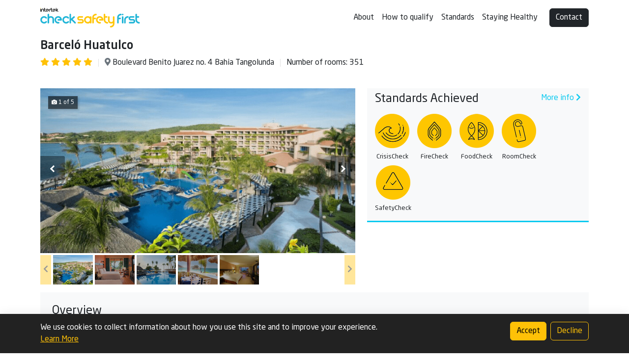

--- FILE ---
content_type: text/html; charset=utf-8
request_url: https://www.checksafetyfirst.com/property/662
body_size: 5039
content:



<!DOCTYPE html>
<html lang="en">
<head>
    <meta charset="utf-8" />
    <meta name="viewport" content="width=device-width, initial-scale=1.0" />
    <link rel="apple-touch-icon" sizes="180x180" href="/favicons/apple-touch-icon.png">
    <link rel="icon" type="image/png" sizes="32x32" href="/favicons/favicon-32x32.png">
    <link rel="icon" type="image/png" sizes="16x16" href="/favicons/favicon-16x16.png">
    <title>Barcel&#xF3; Huatulco - Huatulco - CheckSafetyFirst</title>
    <link rel="stylesheet" href="/css/main.css?v=9EkkiQDS0MYi-yCPbz1F8MeH6Czz9l-xXxIBM7kdaMY" />

    
</head>
<body>
    <header>
        <nav class="navbar navbar-expand-lg navbar-light bg-white">
            <div class="container-md pt-2">
                <a class="" href="/">
                    <img class="brand-logo" src="/images/csf-logo.svg" alt="CheckSafetyFirst" />
                </a>
                <button class="navbar-toggler" type="button" data-bs-toggle="collapse" data-bs-target=".navbar-collapse" aria-controls="navbarSupportedContent" aria-expanded="false" aria-label="Toggle navigation">
                    <span class="navbar-toggler-icon"></span>
                </button>
                <div class="navbar-collapse collapse justify-content-end">
                    <ul class="navbar-nav">
                        <li class="nav-item">
                            <a class="nav-link text-dark" href="/about">About</a>
                        </li>
                        <li class="nav-item">
                            <a class="nav-link text-dark" href="/how-to-qualify">How to qualify</a>
                        </li>
                        <li class="nav-item">
                            <a class="nav-link text-dark" href="/services">Standards</a>
                        </li> 
                        <li class="nav-item">
                            <a class="nav-link text-dark" href="/staying-healthy">Staying Healthy</a>
                        </li>
                    </ul>

                    


                    <div class="d-grid d-lg-block">
                        <a class="btn btn-dark text-white ms-lg-3" href="/contact">Contact</a>
                    </div>
                </div>
            </div>
        </nav>
    </header>

    <div class="page pb-5">
        
    <div class="back-to-results-container py-2 bg-info border-bottom text-white" style="display: none;">
        <div class="container-md">
            <a class="back-to-results-button text-white text-decoration-none" href="/">
                <i class="fa fa-chevron-left"></i>
                Back to results
            </a>
        </div>
    </div>
    
    
<div class="container-md py-3">
    <div class="d-inline-block">
        <h4 class="fw-bolder">Barcel&#xF3; Huatulco</h4>

        <div class="d-flex">
            <div class="property-details">

                    <span class="property-details-item">
                            <i class="fas fa-star text-warning"></i>
                            <i class="fas fa-star text-warning"></i>
                            <i class="fas fa-star text-warning"></i>
                            <i class="fas fa-star text-warning"></i>
                            <i class="fas fa-star text-warning"></i>
                    </span>

                <span class="property-details-item address">
                    <i class="fa fa-map-marker-alt text-muted"></i>
                    <span class="entry">Boulevard Benito Juarez no. 4 Bahia Tangolunda</span>
                </span>

                    <span class="property-details-item d-sm-none d-md-inline">
                        <span class="entry">Number of rooms: 351</span>
                    </span>

            </div>
        </div>

    </div>

</div>



        <div class="container-md">
            

<div class="mt-sm-4">
<div class="row">
    <div class="col-lg-7 col-xs-12 pb-4 pb-lg-0">
            <div class="image-carousel">
                <div id="mediaView" class="carousel slide image-carousel-container">
                    <ul class="carousel-inner h-100 list-unstyled">
                            <li class="carousel-item w-100 h-100 active">
                                <div class="image-primary" style="background-image:url(https://www.checksafetyfirst.com/image/property/1756)"></div>
                            </li>
                            <li class="carousel-item w-100 h-100 ">
                                <div class="image-primary" style="background-image:url(https://www.checksafetyfirst.com/image/property/1757)"></div>
                            </li>
                            <li class="carousel-item w-100 h-100 ">
                                <div class="image-primary" style="background-image:url(https://www.checksafetyfirst.com/image/property/1758)"></div>
                            </li>
                            <li class="carousel-item w-100 h-100 ">
                                <div class="image-primary" style="background-image:url(https://www.checksafetyfirst.com/image/property/1759)"></div>
                            </li>
                            <li class="carousel-item w-100 h-100 ">
                                <div class="image-primary" style="background-image:url(https://www.checksafetyfirst.com/image/property/1760)"></div>
                            </li>
                    </ul>

                    <div class="image-carousel-counter js-slide-counter">
                        <i class="fa fa-camera fa-sm"></i>
                        <span data-format-string="{0} of {1}">1 of 5</span>
                    </div>

                    <a class="image-carousel-prev-nav" href="#mediaView" data-bs-slide="prev"></a>
                    <a class="image-carousel-next-nav" href="#mediaView" data-bs-slide="next"></a>
                </div>

                <div class="d-flex mt-1">
                    <button class="btn btn-warning thumbnail-track-nav js-thumbnail-track-prev" disabled="disabled">
                        <i class="fa fa-chevron-left"></i>
                    </button>

                    <div class="thumbnail-track-container">
                        <ul class="thumbnail-track">
                                <li class="thumbnail-image js-thumbnail-trigger active" data-item="0" style="background-image: url(https://www.checksafetyfirst.com/image/property/1756)"></li>
                                <li class="thumbnail-image js-thumbnail-trigger " data-item="1" style="background-image: url(https://www.checksafetyfirst.com/image/property/1757)"></li>
                                <li class="thumbnail-image js-thumbnail-trigger " data-item="2" style="background-image: url(https://www.checksafetyfirst.com/image/property/1758)"></li>
                                <li class="thumbnail-image js-thumbnail-trigger " data-item="3" style="background-image: url(https://www.checksafetyfirst.com/image/property/1759)"></li>
                                <li class="thumbnail-image js-thumbnail-trigger " data-item="4" style="background-image: url(https://www.checksafetyfirst.com/image/property/1760)"></li>
                        </ul>
                    </div>

                    <button class="btn btn-warning thumbnail-track-nav js-thumbnail-track-next">
                        <i class="fa fa-chevron-right"></i>
                    </button>
                </div>

            </div>
    </div>

    <div class="col-lg-5 col-sm-12">
        <div class="bg-light p-3 pt-2 pb-2 border-bottom border-3 border-info">
            <div class="d-flex flex-wrap">
                <h4 class="flex-grow-1">Standards Achieved</h4>
                <a class="text-decoration-none text-info" href="/property/662/qualifications">
                    More info
                    <i class="fa fa-chevron-right"></i>
                </a>
            </div>


            <div class="area-of-safety-container d-flex flex-wrap mt-2">
                    

<div class="js-module-popover">
    <div class="popover-content">
        <div class="bg-white border shadow rounded-0 popover">
            <div class="popover-header rounded-0">
                    <strong>Hurricane Preparedness (CrisisCheck)</strong>
            </div>
            <div class="popover-body">

                CrisisCheck by Intertek Cristal addresses the specific dangers associated with hurricanes

                <p class="my-1">
                    <a href="/services#crisischeck">More info</a>
                </p>
            </div>
        </div>
    </div>

    <div class="module-container d-flex flex-wrap align-items-center flex-column">
        <img class="module-icon" src="/image/module/76"/>
        <span class="module-name">CrisisCheck</span>
    </div>
</div>

                    

<div class="js-module-popover">
    <div class="popover-content">
        <div class="bg-white border shadow rounded-0 popover">
            <div class="popover-header rounded-0">
                    <strong>Fire Safety (FireCheck)</strong>
            </div>
            <div class="popover-body">

                FireCheck by Intertek Cristal is focused on the prevention of fire within a hotel

                <p class="my-1">
                    <a href="/services#firecheck">More info</a>
                </p>
            </div>
        </div>
    </div>

    <div class="module-container d-flex flex-wrap align-items-center flex-column">
        <img class="module-icon" src="/image/module/73"/>
        <span class="module-name">FireCheck</span>
    </div>
</div>

                    

<div class="js-module-popover">
    <div class="popover-content">
        <div class="bg-white border shadow rounded-0 popover">
            <div class="popover-header rounded-0">
                    <strong>Food Safety (FoodCheck)</strong>
            </div>
            <div class="popover-body">

                FoodCheck by Intertek Cristal is designed to assist hotels and hospitality businesses in producing and serving safe and hygienic food for guests

                <p class="my-1">
                    <a href="/services#foodcheck">More info</a>
                </p>
            </div>
        </div>
    </div>

    <div class="module-container d-flex flex-wrap align-items-center flex-column">
        <img class="module-icon" src="/image/module/68"/>
        <span class="module-name">FoodCheck</span>
    </div>
</div>

                    

<div class="js-module-popover">
    <div class="popover-content">
        <div class="bg-white border shadow rounded-0 popover">
            <div class="popover-header rounded-0">
                    <strong>Room Safety (RoomCheck)</strong>
            </div>
            <div class="popover-body">

                RoomCheck by Intertek Cristal ensures that hotels manage and monitor the effectiveness of their room cleaning operations against an international benchmark

                <p class="my-1">
                    <a href="/services#roomcheck">More info</a>
                </p>
            </div>
        </div>
    </div>

    <div class="module-container d-flex flex-wrap align-items-center flex-column">
        <img class="module-icon" src="/image/module/84"/>
        <span class="module-name">RoomCheck</span>
    </div>
</div>

                    

<div class="js-module-popover">
    <div class="popover-content">
        <div class="bg-white border shadow rounded-0 popover">
            <div class="popover-header rounded-0">
                    <strong>General Safety (SafetyCheck)</strong>
            </div>
            <div class="popover-body">

                SafetyCheck by Intertek Cristal is designed to ensure that accidents and safety issues that are preventable within a hotel are effectively managed and eliminated where possible

                <p class="my-1">
                    <a href="/services#safetycheck">More info</a>
                </p>
            </div>
        </div>
    </div>

    <div class="module-container d-flex flex-wrap align-items-center flex-column">
        <img class="module-icon" src="/image/module/74"/>
        <span class="module-name">SafetyCheck</span>
    </div>
</div>

            </div>

        </div>


    </div>
</div>

<div class="my-5 mt-3 p-4 bg-light border-bottom border-2 border-warning">
    <h4>Overview</h4>
        <div class="overview-container">El Barcel&#xF3; Huatulco***** es un hotel todo incluido situado en la Bah&#xED;a de Tangolunda, la mayor de las 9 bah&#xED;as de Huatulco. Sus 351 habitaciones est&#xE1;n decoradas con colores c&#xE1;lidos y disponen de todas las prestaciones necesarias para sentirse como en casa, ubicadas a unos pasos del mar con una vista inigualable de la bah&#xED;a o de los espectaculares jardines del hotel.</div>
        <div class="overview-expander mt-2 js-read-more text-muted" style="display: none">
            <span class="">Read more</span>
            <i class="fa fa-caret-down fa-sm"></i>
        </div>
        <div class="overview-expander mt-2 js-read-less text-muted" style="display: none">
            <span class="">Read less</span>
            <i class="fa fa-caret-up fa-sm"></i>
        </div>
</div>

<div class="my-5 p-4 bg-light border-bottom border-2 border-dark">
    <h4>Amenities</h4>


    <div class="d-flex flex-wrap">
            <div class="d-flex mb-3" style="flex-basis: 50%">
                <img width="24" height="24" src="https://www.checksafetyfirst.com/image/amenity/16"/>
                <span class="ms-2">Disabled Access</span>
            </div>
            <div class="d-flex mb-3" style="flex-basis: 50%">
                <img width="24" height="24" src="https://www.checksafetyfirst.com/image/amenity/4"/>
                <span class="ms-2">Kids &amp; Mini Club</span>
            </div>
            <div class="d-flex mb-3" style="flex-basis: 50%">
                <img width="24" height="24" src="https://www.checksafetyfirst.com/image/amenity/17"/>
                <span class="ms-2">Room Service</span>
            </div>
            <div class="d-flex mb-3" style="flex-basis: 50%">
                <img width="24" height="24" src="https://www.checksafetyfirst.com/image/amenity/5"/>
                <span class="ms-2">Minibar</span>
            </div>
            <div class="d-flex mb-3" style="flex-basis: 50%">
                <img width="24" height="24" src="https://www.checksafetyfirst.com/image/amenity/2"/>
                <span class="ms-2">LCD TV</span>
            </div>
            <div class="d-flex mb-3" style="flex-basis: 50%">
                <img width="24" height="24" src="https://www.checksafetyfirst.com/image/amenity/13"/>
                <span class="ms-2">Daily Housekeeping</span>
            </div>
            <div class="d-flex mb-3" style="flex-basis: 50%">
                <img width="24" height="24" src="https://www.checksafetyfirst.com/image/amenity/6"/>
                <span class="ms-2">Air Conditioning</span>
            </div>
            <div class="d-flex mb-3" style="flex-basis: 50%">
                <img width="24" height="24" src="https://www.checksafetyfirst.com/image/amenity/7"/>
                <span class="ms-2">Wi-Fi Access</span>
            </div>
            <div class="d-flex mb-3" style="flex-basis: 50%">
                <img width="24" height="24" src="https://www.checksafetyfirst.com/image/amenity/9"/>
                <span class="ms-2">Parking</span>
            </div>
            <div class="d-flex mb-3" style="flex-basis: 50%">
                <img width="24" height="24" src="https://www.checksafetyfirst.com/image/amenity/10"/>
                <span class="ms-2">Outdoor Swimming Pool</span>
            </div>
            <div class="d-flex mb-3" style="flex-basis: 50%">
                <img width="24" height="24" src="https://www.checksafetyfirst.com/image/amenity/19"/>
                <span class="ms-2">Golf</span>
            </div>
            <div class="d-flex mb-3" style="flex-basis: 50%">
                <img width="24" height="24" src="https://www.checksafetyfirst.com/image/amenity/12"/>
                <span class="ms-2">Bar/Lounge</span>
            </div>
            <div class="d-flex mb-3" style="flex-basis: 50%">
                <img width="24" height="24" src="https://www.checksafetyfirst.com/image/amenity/18"/>
                <span class="ms-2">All Inclusive</span>
            </div>
    </div>
</div>

<div class="p-4 bg-light border-bottom border-2 border-warning">
    <h4>Location &amp; Contact Details</h4>

    <div class="d-flex">
        <div class="property-details">
            <span class="property-details-item address">
                <i class="fa fa-map-marker-alt text-muted"></i>
                <span class="entry">Boulevard Benito Juarez no. 4 Bahia Tangolunda, Huatulco, Oaxaca, Mexico</span>
            </span>

                    <span class="property-details-item">
                        Tel:

                            <a href="tel: 958 58 31440">
                                <span class="entry">958 58 31440</span>
                            </a>
                    </span>

        </div>
    </div>

        <div class="ratio ratio-21x9 mt-3">
            <iframe class="embed-responsive-item" src="https://www.google.com/maps/embed/v1/place?key=AIzaSyDh08_HXSwJmI76nmIAFvdmVXN27v3aRcg&amp;q=place_id:ChIJ_el47XMuv4URno7EfWmnSHo" allowfullscreen>
            </iframe>
        </div>
</div>


    <div class="modal" id="mdlViewFile" tabindex="-1" style="z-index : 1042" role="dialog" aria-labelledby="lblViewFile" aria-hidden="true" data-keyboard="false" data-backdrop="static" data-focus="false">
        <div class="modal-dialog" style="max-width:700px" role="document">
            <div class="modal-content">
                <div class="modal-header d-flex justify-content-center">
                    <h5 class="modal-title text-center view-file-header" id="lblViewFile"></h5>
                    <button type="button" class="close btn-close" data-bs-dismiss="modal" aria-label="Close"></button>
                </div>
                <div class="modal-body text textSizeStandard text-center">
                    <img id="imgViewFile" src="" />
                </div>
            </div>
        </div>
    </div>

</div>


        </div>
    </div>

    <footer class="border-top footer text-white">
        <div class="container pt-4">
            <div class="row">
                <div class="col-md-3 col-sm-12">
                    <h3 class="footer-section-title">CSF Group Websites</h3>

                    <ul class="list-unstyled">
                        <li>
                            <a href="//www.intertek.com" target="_blank">Intertek</a>
                        </li>
                        <li>
                             <a href="//ecristal.cristalstandards.com" target="_blank">ECristal</a>
                        </li>
                        <li>
                            <a href="//cristalstandards.com" target="_blank">CristalStandards</a>
                        </li>
                        <li>
                            <a href="https://www.checkpointsolutions.co.uk/">Checkpoint</a>
                        </li>
                    </ul>
                </div>

                <div class="col-md-3 col-sm-12">
                    <h3 class="footer-section-title">Partner Websites</h3>

                    <ul class="list-unstyled">
                        <li>
                            <a href="//abta.com" target="_blank">FTO/ABTA</a>
                        </li>
                        <li>
                            <a href="//www.asta.org/" target="_blank">ASTA</a>
                        </li>
                        <li>
                            <a href="//www.gov.uk/government/organisations/foreign-commonwealth-office" target="_blank">FCO</a>
                        </li>
                    </ul>
                </div>

                <div class="col-md col-sm-12">
                    <h3 class="footer-section-title">Contact Us</h3>

                    <ul class="list-unstyled">
                        <li>
                            <a href="/contact">Contact</a>
                        </li>
                        <li>
                            <a href="tel:+44 (0)1291 629863">Tel: +44 (0)1291 629863</a>
                        </li>
                    </ul>
                </div>
            </div>

            <div class="py-2 footer-legal">
                <ul class="list-inline d-inline-block mb-0">
                    <li class="list-inline-item">
                        <a href="/privacy">Privacy Policy</a>
                    </li>
                    
                        <li class="list-inline-item">
                            <a href="#" data-bs-toggle="modal" data-bs-target="#cookiePreferencesModal">Cookie settings</a>
                        </li>
                </ul>
            </div>
            
            <div class="py-2 footer-legal">
                <span class="me-2">&copy; 2026 Check Safety First Group Ltd (CSF), an Intertek Cristal brand</span>
            </div>
        </div>
    </footer>
    
        

    <div class="cookie-notice">
        <div class="container">
            <div class="d-flex my-3 align-items-start justify-content-between">
                <div>
                    <p class="mb-0">We use cookies to collect information about how you use this site and to improve your experience.</p>

                    <a href="/privacy">Learn More</a>
                </div>
                
                <div class="ms-auto action-container">
                    <button id="cookieConsentAccept" type="button" class="btn btn-warning" data-cookie=".AspNet.Consent=yes; expires=Sun, 31 Jan 2027 18:45:08 GMT; path=/; secure; samesite=none">
                        Accept
                    </button>
                    <button id="cookieConsentDecline" type="button" class="btn btn-outline-warning ms-2">
                        Decline
                    </button>
                </div>
            </div>
        </div>
    </div>

<div id="cookiePreferencesModal" class="modal" tabindex="-1" role="dialog">
    <div class="modal-dialog modal-dialog-centered">
        <div class="modal-content">
            <div class="modal-header">
                <h5 class="modal-title">Cookie settings</h5>
                <button type="button" class="btn-close" data-bs-dismiss="modal" aria-label="Close">
                </button>
            </div>
            <div class="modal-body">
                <form action="/cookiepolicy/preferences" method="post">
                    <h5>Necessary cookies</h5>
                    
                    <div class="d-flex">
                        <div class="custom-control custom-switch">
                            <input type="checkbox" class="custom-control-input" disabled="disabled" value="true" checked="checked"/>
                            <label class="custom-control-label"></label>
                        </div>
                        
                        <p class="ms-2 text-muted">These cookies are necessary for the website to function and cannot be switched off in our systems. These cookies do not store any personally identifiable information.<br/><br/><a href="">See list of necessary cookies</a></p>
                    </div>
                
                    <hr/>
                    
                    <h5>Other cookies</h5>

                    <div class="d-flex">
                        <div class="custom-control custom-switch">
                            <input type="checkbox" class="custom-control-input" id="trackingCookiesToggle" name="HasConsent" value="true" />
                            <input type="hidden" class="custom-control-input" name="HasConsent" value="false"/>
                            <label class="custom-control-label" for="trackingCookiesToggle"></label>
                        </div>
                        
                        <p class="ms-2 text-muted">These cookies allow us to count visits and traffic sources so we can measure and improve the performance of our site.<br/><br/><a href="/privacy#cookies">See list of other cookies</a></p>
                    </div>
                    
                <input name="__RequestVerificationToken" type="hidden" value="CfDJ8POHCb7yYh1HvpqjWWJtdgKlITE2tOJ9T3WV7tu60qFYkAFH3bh-aHNHrCr1lQRr8Y3uIG6i51jvyd8YISGTpdizAXgryPfOdQiBHFVPe2uCplKCLgdDmrlqHUlRZ6qjRtPvHcRkAH3kDin9GnIVB8w" /></form>
            </div>
        </div>
    </div>
</div>


    
    

    <script nonce="5qeca672Hw==">(function(d){var s = d.createElement("script");s.setAttribute("data-account", "LQW50d2ao1");s.setAttribute("src", "https://cdn.userway.org/widget.js");(d.body || d.head).appendChild(s);})(document)</script>
<noscript>Please ensure Javascript is enabled for purposes of <a href="https://userway.org">website accessibility</a></noscript>

    <script src="/js/app.bundle.js?v=HN-O_QZ-C_CUsOaXHEzXLC2NqM9PxxzcRjWEEbRd5ZA" nonce="5qeca672Hw=="></script>
    <script src="/js/vendor.bundle.js?v=Mny03uscAf5fw4Odx33Q3_eG2cNE-2IHXrfAaSQ_rdI" nonce="5qeca672Hw=="></script>
    
    <script src="/js/property-details.bundle.js?v=hH_66RakTibDxI2uhoX7DPQI0RWk8J93c49Fw6Y8wtY" nonce="5qeca672Hw=="></script>

<script type="text/javascript" src="/_Incapsula_Resource?SWJIYLWA=719d34d31c8e3a6e6fffd425f7e032f3&ns=1&cb=1897373207" async nonce="5qeca672Hw=="></script></body>
</html>


--- FILE ---
content_type: text/javascript
request_url: https://www.checksafetyfirst.com/js/app.bundle.js?v=HN-O_QZ-C_CUsOaXHEzXLC2NqM9PxxzcRjWEEbRd5ZA
body_size: 848
content:
(()=>{var e,t={862:()=>{document.addEventListener("DOMContentLoaded",(()=>{const o=document.getElementById("cookiePreferencesModal");if(!o)return;const n=o.querySelector("form");n.addEventListener("submit",(e=>e.preventDefault()));const r=n.querySelectorAll("input[type=checkbox]");r.forEach((e=>e.addEventListener("change",t)));const c=document.getElementById("cookieConsentAccept"),a=document.getElementById("cookieConsentDecline");c&&c.addEventListener("click",(t=>{const o=t.target.dataset.cookie;document.cookie=o,e(),r.forEach((e=>e.checked=!0))})),a&&a.addEventListener("click",(t=>{e()}))}));const e=()=>{const e=document.querySelector(".cookie-notice");e.parentNode.removeChild(e)},t=e=>{const t=e.target.closest("form");o(t)},o=async e=>{const t=new FormData(e);await fetch(e.action,{method:"POST",body:t})}},237:(e,t,o)=>{"use strict";o(212),o(862)}},o={};function n(e){var r=o[e];if(void 0!==r)return r.exports;var c=o[e]={exports:{}};return t[e](c,c.exports,n),c.exports}n.m=t,e=[],n.O=(t,o,r,c)=>{if(!o){var a=1/0;for(s=0;s<e.length;s++){for(var[o,r,c]=e[s],d=!0,i=0;i<o.length;i++)(!1&c||a>=c)&&Object.keys(n.O).every((e=>n.O[e](o[i])))?o.splice(i--,1):(d=!1,c<a&&(a=c));if(d){e.splice(s--,1);var l=r();void 0!==l&&(t=l)}}return t}c=c||0;for(var s=e.length;s>0&&e[s-1][2]>c;s--)e[s]=e[s-1];e[s]=[o,r,c]},n.n=e=>{var t=e&&e.__esModule?()=>e.default:()=>e;return n.d(t,{a:t}),t},n.d=(e,t)=>{for(var o in t)n.o(t,o)&&!n.o(e,o)&&Object.defineProperty(e,o,{enumerable:!0,get:t[o]})},n.o=(e,t)=>Object.prototype.hasOwnProperty.call(e,t),n.r=e=>{"undefined"!=typeof Symbol&&Symbol.toStringTag&&Object.defineProperty(e,Symbol.toStringTag,{value:"Module"}),Object.defineProperty(e,"__esModule",{value:!0})},(()=>{var e={524:0};n.O.j=t=>0===e[t];var t=(t,o)=>{var r,c,[a,d,i]=o,l=0;if(a.some((t=>0!==e[t]))){for(r in d)n.o(d,r)&&(n.m[r]=d[r]);if(i)var s=i(n)}for(t&&t(o);l<a.length;l++)c=a[l],n.o(e,c)&&e[c]&&e[c][0](),e[c]=0;return n.O(s)},o=self.webpackChunk=self.webpackChunk||[];o.forEach(t.bind(null,0)),o.push=t.bind(null,o.push.bind(o))})();var r=n.O(void 0,[121],(()=>n(237)));r=n.O(r)})();

--- FILE ---
content_type: image/svg+xml
request_url: https://www.checksafetyfirst.com/images/csf-logo.svg
body_size: 2241
content:
<?xml version="1.0" encoding="UTF-8" standalone="no"?>
<svg
   xmlns:dc="http://purl.org/dc/elements/1.1/"
   xmlns:cc="http://creativecommons.org/ns#"
   xmlns:rdf="http://www.w3.org/1999/02/22-rdf-syntax-ns#"
   xmlns:svg="http://www.w3.org/2000/svg"
   xmlns="http://www.w3.org/2000/svg"
   xmlns:sodipodi="http://sodipodi.sourceforge.net/DTD/sodipodi-0.dtd"
   xmlns:inkscape="http://www.inkscape.org/namespaces/inkscape"
   inkscape:version="1.0 (4035a4fb49, 2020-05-01)"
   height="96"
   width="488.00421"
   sodipodi:docname="csf-logo.svg"
   xml:space="preserve"
   viewBox="0 0 488.00422 95.999997"
   y="0px"
   x="0px"
   id="Layer_1"
   version="1.1"><metadata
   id="metadata61"><rdf:RDF><cc:Work
       rdf:about=""><dc:format>image/svg+xml</dc:format><dc:type
         rdf:resource="http://purl.org/dc/dcmitype/StillImage" /><dc:title></dc:title></cc:Work></rdf:RDF></metadata><defs
   id="defs59" /><sodipodi:namedview
   inkscape:current-layer="Layer_1"
   inkscape:window-maximized="0"
   inkscape:window-y="52"
   inkscape:window-x="64"
   inkscape:cy="198.85931"
   inkscape:cx="257.74999"
   inkscape:zoom="1.021499"
   fit-margin-bottom="0"
   fit-margin-right="0"
   fit-margin-left="0"
   fit-margin-top="0"
   showgrid="false"
   id="namedview57"
   inkscape:window-height="984"
   inkscape:window-width="1672"
   inkscape:pageshadow="2"
   inkscape:pageopacity="0"
   guidetolerance="10"
   gridtolerance="10"
   objecttolerance="10"
   borderopacity="1"
   bordercolor="#666666"
   pagecolor="#ffffff" />
<style
   id="style2"
   type="text/css">
	.st0{fill:#FFC60B;}
	.st1{fill:#21B5D7;}
</style>
<g
   transform="translate(-39.9,-26.3)"
   id="g54">
	<path
   id="path4"
   d="m 51,33.3 c 2,0 3.3,1.3 3.3,3.3 v 6.9 c 0,0.8 0.6,1.4 1.4,1.4 0.8,0 1.4,-0.6 1.4,-1.4 v -7 c 0,-3.5 -2.6,-5.9 -6.2,-5.9 h -0.2 c -3.7,0 -6.2,2.4 -6.2,5.9 v 4.7 0 c 0,0.5 -0.4,0.8 -0.9,0.8 -0.5,0 -0.9,-0.4 -0.9,-0.8 v -9.4 c 0,-0.8 -0.6,-1.4 -1.4,-1.4 -0.8,0 -1.4,0.6 -1.4,1.4 v 9.4 c 0,2.1 1.7,3.8 3.8,3.8 2,0 3.7,-1.6 3.8,-3.6 0,-0.1 0,-0.1 0,-0.2 v -4.6 c 0,-2 1.3,-3.3 3.3,-3.3 z" />
	<path
   id="path6"
   d="m 41.3,29.2 c 0.8,0 1.4,-0.6 1.4,-1.4 0,-0.8 -0.6,-1.4 -1.4,-1.4 -0.8,0 -1.4,0.6 -1.4,1.4 0,0.7 0.6,1.4 1.4,1.4"
   class="st0" />
	<path
   id="path8"
   d="m 89.4,31 v 0 0 c -2.1,0 -4.2,1 -5.5,2.6 -1.1,1.3 -1.6,2.9 -1.6,4.6 v 5.5 c 0,0.8 0.6,1.4 1.5,1.4 0.9,0 1.4,-0.6 1.4,-1.4 v -5.5 c 0,-1 0.4,-1.9 1,-2.7 0.8,-1 2,-1.6 3.3,-1.6 v 0 0 c 0.3,0 0.7,-0.1 1,-0.3 C 90.8,33.4 91,33 91,32.7 91,32.3 90.9,31.9 90.7,31.6 90.3,31.1 89.8,31 89.4,31" />
	<path
   id="path10"
   d="m 65.7,42.2 c -0.9,0 -1.9,-0.4 -2.7,-1.1 -1,-0.8 -1.6,-2 -1.6,-3.3 v -4 h 2.9 c 0.8,0 1.4,-0.6 1.4,-1.4 0,-0.8 -0.6,-1.4 -1.4,-1.4 h -2.9 v -3.3 c 0,-0.8 -0.6,-1.4 -1.4,-1.4 -0.8,0 -1.4,0.6 -1.4,1.4 v 10.1 c 0,2.2 0.9,4.2 2.6,5.6 1.3,1.1 2.8,1.6 4.4,1.6 v 0 c 0.8,0 1.4,-0.6 1.4,-1.5 0.1,-0.7 -0.4,-1.3 -1.3,-1.3" />
	<path
   id="path12"
   d="M 127.5,42.5 122,37 l 4.2,-3.6 c 0.3,-0.3 0.5,-0.7 0.5,-1.1 0,-0.8 -0.6,-1.4 -1.4,-1.4 -0.4,0 -0.9,0.2 -1.2,0.5 l -5.2,4.5 v -8 c 0,-0.9 -0.6,-1.4 -1.4,-1.4 -0.8,0 -1.4,0.6 -1.4,1.4 v 15.9 c 0,0.8 0.6,1.4 1.4,1.4 0.8,0 1.4,-0.6 1.4,-1.4 v -3.9 c 0,-0.2 0.1,-0.4 0.2,-0.5 0.3,-0.3 0.8,-0.2 1.1,0.1 l 5.3,5.3 c 0.3,0.3 0.7,0.5 1.1,0.5 0.8,0 1.4,-0.6 1.4,-1.4 0,-0.6 -0.1,-1.1 -0.5,-1.4" />
	<path
   id="path14"
   d="m 99,42.2 c -0.9,0 -1.9,-0.4 -2.7,-1.1 -1,-0.8 -1.6,-2 -1.6,-3.3 v -4 h 2.9 c 0.8,0 1.3,-0.6 1.3,-1.4 0,-0.8 -0.6,-1.4 -1.3,-1.4 h -2.9 v -3.3 c 0,-0.8 -0.6,-1.4 -1.4,-1.4 -0.8,0 -1.4,0.6 -1.4,1.4 v 10.1 c 0,2.2 0.9,4.2 2.6,5.6 1.3,1.1 2.8,1.6 4.4,1.6 v 0 c 0.8,0 1.4,-0.6 1.4,-1.5 0.1,-0.7 -0.4,-1.3 -1.3,-1.3" />
	<path
   id="path16"
   d="m 111.9,32.4 c -1.3,-1.1 -2.9,-1.6 -4.5,-1.6 -2.1,0 -4.2,1 -5.5,2.6 -2.5,3.1 -2.1,7.5 1,10.1 1.3,1.1 2.9,1.6 4.6,1.6 0.4,0 0.7,0 1.1,-0.1 0.3,0 0.6,-0.2 0.9,-0.5 0.5,-0.6 0.4,-1.5 -0.2,-2 -0.2,-0.2 -0.5,-0.3 -0.8,-0.3 -0.1,0 -0.2,0 -0.3,0 -0.2,0 -0.4,0 -0.6,0 -2.5,0 -4.4,-1.9 -4.4,-4.3 0,-2.4 1.9,-4.3 4.3,-4.3 2,0 3.6,1.3 4.1,3.1 h -4.1 c -0.7,0 -1.3,0.6 -1.3,1.3 0,0.7 0.6,1.3 1.3,1.3 h 5.5 c 0.6,0 1.1,-0.3 1.4,-0.6 0.2,-0.3 0.3,-0.6 0.3,-1 -0.3,-2.1 -1.3,-4 -2.8,-5.3" />
	<path
   id="path18"
   d="m 78.6,32.4 c -1.3,-1.1 -2.9,-1.6 -4.5,-1.6 -2.1,0 -4.1,1 -5.5,2.6 -2.5,3.1 -2.1,7.5 1,10.1 1.3,1.1 2.9,1.6 4.6,1.6 0.4,0 0.7,0 1.1,-0.1 0.3,0 0.6,-0.2 0.9,-0.5 0.5,-0.6 0.4,-1.5 -0.2,-2 -0.2,-0.2 -0.5,-0.3 -0.8,-0.3 -0.1,0 -0.2,0 -0.3,0 -0.2,0 -0.4,0 -0.6,0 -2.5,0 -4.4,-1.9 -4.4,-4.3 0,-2.4 1.9,-4.3 4.3,-4.3 2,0 3.6,1.3 4.1,3.1 h -4.1 c -0.7,0 -1.3,0.6 -1.3,1.3 0,0.7 0.6,1.3 1.3,1.3 h 5.5 c 0.6,0 1.1,-0.3 1.4,-0.6 0.2,-0.3 0.3,-0.6 0.3,-1 -0.2,-2.1 -1.2,-4 -2.8,-5.3" />
	<path
   id="path20"
   d="m 127.7,103.1 c -10,0 -18.1,-8.1 -18.1,-18.1 0,-10 8.1,-18.1 18.1,-18.1 10,0 18.1,8.1 18.1,18.1 0,2.1 -1.7,3.8 -3.8,3.8 h -13.9 c -2.1,0 -3.8,-1.7 -3.8,-3.8 0,-2.1 1.7,-3.8 3.8,-3.8 h 9.4 c -1.5,-4 -5.4,-6.9 -9.9,-6.9 -5.9,0 -10.6,4.8 -10.6,10.6 0,5.9 4.8,10.6 10.6,10.6 0.6,0 1.2,0 1.7,-0.1 2,-0.3 4,1.1 4.3,3.1 0.3,2 -1.1,4 -3.1,4.3 -0.8,0.3 -1.8,0.3 -2.8,0.3"
   class="st1" />
	<path
   id="path22"
   d="m 58.3,103.1 c -10,0 -18.1,-8.1 -18.1,-18.1 0,-10 8.1,-18.1 18.1,-18.1 5,0 9.9,2.1 13.3,5.8 1.4,1.5 1.3,3.9 -0.2,5.3 -1.5,1.4 -3.9,1.3 -5.3,-0.2 -2,-2.2 -4.8,-3.4 -7.8,-3.4 -5.9,0 -10.6,4.8 -10.6,10.6 0,5.9 4.8,10.6 10.6,10.6 3,0 5.8,-1.2 7.8,-3.4 1.4,-1.5 3.8,-1.6 5.3,-0.2 1.5,1.4 1.6,3.8 0.2,5.3 -3.4,3.7 -8.2,5.8 -13.3,5.8"
   class="st1" />
	<path
   id="path24"
   d="m 290.7,85 c 0,-0.1 0,-0.2 0,-0.3 V 71.1 c 0,-2.1 -1.7,-3.8 -3.8,-3.8 -1.8,0 -3.4,1.3 -3.7,3.1 -3,-2.2 -6.7,-3.5 -10.7,-3.5 -10,0 -18.1,8.1 -18.1,18.1 0,10 8.1,18.1 18.1,18.1 4,0 7.7,-1.3 10.7,-3.5 0.3,1.7 1.8,3.1 3.7,3.1 2.1,0 3.8,-1.7 3.8,-3.8 V 85.3 c 0,-0.1 0,-0.2 0,-0.3 M 272.6,95.6 C 266.7,95.6 262,90.8 262,85 c 0,-5.9 4.8,-10.6 10.6,-10.6 5.7,0 10.4,4.6 10.6,10.3 v 0.7 C 283,91 278.3,95.6 272.6,95.6"
   class="st0" />
	<path
   id="path26"
   d="m 91.3,66.9 c -3,0 -5.8,0.8 -8.2,2 V 59 c 0,-2.1 -1.7,-3.8 -3.8,-3.8 -2.1,0 -3.8,1.7 -3.8,3.8 v 39.9 c 0,2.1 1.7,3.8 3.8,3.8 2.1,0 3.8,-1.7 3.8,-3.8 V 80.7 c 0,-3.5 3.7,-6.3 8.2,-6.3 4.5,0 8.2,2.8 8.2,6.3 v 18.2 c 0,2.1 1.7,3.8 3.8,3.8 2.1,0 3.8,-1.7 3.8,-3.8 V 80.7 C 107,73.1 100,66.9 91.3,66.9"
   class="st1" />
	<path
   id="path28"
   d="m 312.6,62.8 c 2.1,0 3.8,-1.7 3.8,-3.8 0,-2.1 -1.7,-3.8 -3.8,-3.8 -10,0 -18.1,8.1 -18.1,18.1 v 25.6 c 0,2.1 1.7,3.8 3.8,3.8 2.1,0 3.8,-1.7 3.8,-3.8 v -17 h 7.1 c 2.1,0 3.8,-1.7 3.8,-3.8 0,-2.1 -1.7,-3.8 -3.8,-3.8 H 302 v -1 c 0,-5.8 4.8,-10.5 10.6,-10.5"
   class="st0" />
	<path
   id="path30"
   d="m 443.7,67.3 c -2.1,0 -3.8,1.7 -3.8,3.8 V 99 c 0,2.1 1.7,3.8 3.8,3.8 2.1,0 3.8,-1.7 3.8,-3.8 V 71.1 c -0.1,-2.1 -1.8,-3.8 -3.8,-3.8"
   class="st1" />
	<path
   id="path32"
   d="m 443.7,62.7 c 2.1,0 3.8,-1.7 3.8,-3.8 0,-2.1 -1.7,-3.8 -3.8,-3.8 -2.1,0 -3.8,1.7 -3.8,3.8 0,2.2 1.7,3.8 3.8,3.8"
   class="st1" />
	<path
   id="path34"
   d="M 213.1,96.8 199,82.7 c -0.2,-0.2 -0.4,-0.4 -0.7,-0.6 l 9.6,-8.2 c 1.6,-1.3 1.8,-3.7 0.4,-5.3 C 207,67 204.6,66.8 203,68.2 L 190.6,78.8 V 59 c 0,-2.1 -1.7,-3.8 -3.8,-3.8 -2.1,0 -3.8,1.7 -3.8,3.8 v 39.9 c 0,2.1 1.7,3.8 3.8,3.8 2.1,0 3.8,-1.7 3.8,-3.8 V 89 c 0,-0.7 0.3,-1.2 0.9,-1.5 0.3,-0.1 1.2,-0.4 2.1,0.5 l 14.1,14.1 c 0.7,0.7 1.7,1.1 2.7,1.1 1,0 1.9,-0.4 2.7,-1.1 1.4,-1.5 1.4,-3.8 0,-5.3"
   class="st1" />
	<path
   id="path36"
   d="m 468.9,66.9 c -10,0 -18.1,8.1 -18.1,18.1 v 13.9 c 0,2.1 1.7,3.8 3.8,3.8 2.1,0 3.8,-1.7 3.8,-3.8 V 85 c 0,-5.9 4.8,-10.6 10.6,-10.6 2.1,0 3.8,-1.7 3.8,-3.8 -0.1,-2 -1.8,-3.7 -3.9,-3.7"
   class="st1" />
	<path
   id="path38"
   d="m 368.7,95.6 c -5.9,0 -10.6,-4.8 -10.6,-10.6 V 74.4 h 7.1 c 2.1,0 3.8,-1.7 3.8,-3.8 0,-2.1 -1.7,-3.8 -3.8,-3.8 h -7.1 V 59 c 0,-2.1 -1.7,-3.8 -3.8,-3.8 -2.1,0 -3.8,1.7 -3.8,3.8 v 26 c 0,10 8.1,18.1 18.1,18.1 2.1,0 3.8,-1.7 3.8,-3.8 0,-2 -1.6,-3.7 -3.7,-3.7"
   class="st0" />
	<path
   id="path40"
   d="m 403.4,103.9 c 0,0 0,-0.1 0,-0.1 V 71.1 c 0,-2.1 -1.7,-3.8 -3.8,-3.8 -2.1,0 -3.8,1.7 -3.8,3.8 v 18.2 c 0,3.5 -3.7,6.3 -8.2,6.3 -4.5,0 -8.2,-2.8 -8.2,-6.3 V 88.4 71.1 c 0,-2.1 -1.7,-3.8 -3.8,-3.8 -2.1,0 -3.8,1.7 -3.8,3.8 v 17.3 0.9 c 0,7.6 7.1,13.8 15.7,13.8 3,0 5.8,-0.7 8.2,-2 v 2.6 c 0,0.1 0,0.2 0,0.3 0,0 0,0.1 0,0.1 0,5.9 -4.8,10.6 -10.6,10.6 -2.1,0 -3.8,1.7 -3.8,3.8 0,2.1 1.7,3.8 3.8,3.8 10,0 18.1,-8.1 18.1,-18.1 0.3,-0.1 0.3,-0.2 0.2,-0.3"
   class="st0" />
	<path
   id="path42"
   d="m 242.4,80.8 h -10.8 c 0,0 0,0 0,0 -1.8,0 -3.2,-1.4 -3.2,-3.2 0,-1.8 1.4,-3.2 3.2,-3.2 h 14.1 c 2.1,0 3.8,-1.7 3.8,-3.8 0,-2.1 -1.7,-3.8 -3.8,-3.8 h -14.1 c -5.9,0 -10.7,4.8 -10.7,10.7 0,5.9 4.8,10.7 10.7,10.7 0,0 0,0 0,0 h 10.8 c 1.9,0 3.4,1.5 3.4,3.4 0,1.9 -1.5,3.4 -3.4,3.4 h -16.2 c -2.1,0 -3.8,1.7 -3.8,3.8 0,2.1 1.7,3.8 3.8,3.8 h 16.2 c 6,0 10.9,-4.9 10.9,-10.9 0,-6 -4.9,-10.9 -10.9,-10.9"
   class="st0" />
	<path
   id="path44"
   d="m 166.3,103.1 c -10,0 -18.1,-8.1 -18.1,-18.1 0,-10 8.1,-18.1 18.1,-18.1 5,0 9.9,2.1 13.3,5.8 1.4,1.5 1.3,3.9 -0.2,5.3 -1.5,1.4 -3.9,1.3 -5.3,-0.2 -2,-2.2 -4.8,-3.4 -7.8,-3.4 -5.9,0 -10.6,4.8 -10.6,10.6 0,5.9 4.8,10.6 10.6,10.6 3,0 5.8,-1.2 7.8,-3.4 1.4,-1.5 3.8,-1.6 5.3,-0.2 1.5,1.4 1.6,3.8 0.2,5.3 -3.4,3.7 -8.2,5.8 -13.3,5.8"
   class="st1" />
	<path
   id="path46"
   d="M 331.1,103.1 C 321.1,103.1 313,95 313,85 c 0,-10 8.1,-18.1 18.1,-18.1 10,0 18.1,8.1 18.1,18.1 0,2.1 -1.7,3.8 -3.8,3.8 h -13.9 c -2.1,0 -3.8,-1.7 -3.8,-3.8 0,-2.1 1.7,-3.8 3.8,-3.8 h 9.4 c -1.5,-4 -5.4,-6.9 -9.9,-6.9 -5.9,0 -10.6,4.8 -10.6,10.6 0,5.9 4.8,10.6 10.6,10.6 0.6,0 1.2,0 1.7,-0.1 2,-0.3 4,1.1 4.3,3.1 0.3,2 -1.1,4 -3.1,4.3 -0.8,0.3 -1.8,0.3 -2.8,0.3"
   class="st0" />
	<path
   id="path48"
   d="m 434.7,62.8 c 2.1,0 3.8,-1.7 3.8,-3.8 0,-2.1 -1.7,-3.8 -3.8,-3.8 -10,0 -18.1,8.1 -18.1,18.1 v 25.6 c 0,2.1 1.7,3.8 3.8,3.8 2.1,0 3.7,-1.7 3.7,-3.8 v -17 h 7.1 c 2.1,0 3.8,-1.7 3.8,-3.8 0,-2.1 -1.7,-3.8 -3.8,-3.8 H 424 v -1 c 0,-5.8 4.8,-10.5 10.7,-10.5"
   class="st1" />
	<path
   id="path50"
   d="m 524.2,95.6 c -5.9,0 -10.6,-4.8 -10.6,-10.6 V 74.4 h 7.1 c 2.1,0 3.8,-1.7 3.8,-3.8 0,-2.1 -1.7,-3.8 -3.8,-3.8 h -7.1 V 59 c 0,-2.1 -1.7,-3.8 -3.8,-3.8 -2.1,0 -3.8,1.7 -3.8,3.8 v 26 c 0,10 8.1,18.1 18.1,18.1 2.1,0 3.8,-1.7 3.8,-3.8 0.1,-2 -1.6,-3.7 -3.7,-3.7"
   class="st1" />
	<path
   id="path52"
   d="m 494,80.8 h -10.8 v 0 c -1.8,0 -3.2,-1.4 -3.2,-3.2 0,-1.8 1.4,-3.2 3.2,-3.2 h 14.1 c 2.1,0 3.8,-1.7 3.8,-3.8 0,-2.1 -1.7,-3.8 -3.8,-3.8 h -14.1 c -5.9,0 -10.7,4.8 -10.7,10.7 0,5.9 4.8,10.7 10.7,10.7 0,0 0,0 0,0 H 494 c 1.9,0 3.4,1.5 3.4,3.4 0,1.9 -1.5,3.4 -3.4,3.4 h -16.2 c -2.1,0 -3.8,1.7 -3.8,3.8 0,2.1 1.7,3.8 3.8,3.8 H 494 c 6,0 10.9,-4.9 10.9,-10.9 0,-6 -4.9,-10.9 -10.9,-10.9"
   class="st1" />
</g>
</svg>


--- FILE ---
content_type: text/javascript
request_url: https://www.checksafetyfirst.com/js/property-details.bundle.js?v=hH_66RakTibDxI2uhoX7DPQI0RWk8J93c49Fw6Y8wtY
body_size: 1102
content:
"use strict";(self.webpackChunk=self.webpackChunk||[]).push([[133],{872:(e,t,n)=>{const o=7;let i,c,r=1,l=0,s=0;function a(e){l=e,s=Math.ceil(l/o)}function d(){const e=document.querySelector(".thumbnail-track");if(!e)return;let t=100*(r-1);r===s&&(t=100*(l/o-1)),e.style.transform=`translate3d(-${t}%, 0px, 0px)`}function u(e){r+=e,m(),d()}function m(){c.disabled=!(r>1),i.disabled=!(r<s)}var y=n(212),h=n(97);function f(e,t){const n=document.querySelector(".overview-container"),o=n.classList.contains("expanded");n.classList.toggle("expanded"),o?(e.style.display="",t.style.display="none"):(e.style.display="none",t.style.display="")}document.addEventListener("DOMContentLoaded",(e=>{const t=document.getElementById("mediaView");t&&function(e){document.querySelectorAll(".js-thumbnail-trigger").forEach((t=>t.addEventListener("click",(t=>{const n=Number(t.target.dataset.item);e.to(n)}))));const t=document.querySelectorAll(".carousel-item").length;a(t),document.getElementById("mediaView").addEventListener("slide.bs.carousel",(e=>{const n=e.from,i=e.to;!function(e,t){const n=document.querySelector(".thumbnail-track-container"),o=n.querySelector(`[data-item='${e}']`);o&&o.classList.remove("active");const i=n.querySelector(`[data-item='${t}']`);i&&i.classList.add("active")}(n,i),function(e,t){const n=document.querySelector(".js-slide-counter");if(!n)return;const i=n.querySelector("span"),c=i.dataset.formatString;i.textContent=c.replace("{0}",e).replace("{1}",t),function(e){r=Math.ceil((e+1)/o),r=Math.min(Math.max(r,0),s),d(),m()}(e)}(i+1,t)})),c=document.querySelector(".js-thumbnail-track-prev"),c.addEventListener("click",(e=>{u(-1)})),i=document.querySelector(".js-thumbnail-track-next"),i.addEventListener("click",(e=>{u(1)})),m()}(new y.FN(t));const n=document.querySelector(".js-read-more"),l=document.querySelector(".js-read-less");if(n){const e=document.querySelector(".overview-container");e.scrollHeight>e.clientHeight&&(n.style.display="",n.addEventListener("click",(e=>f(n,l))),l.addEventListener("click",(e=>f(n,l))))}document.querySelectorAll(".js-module-popover").forEach((e=>{const t=e.querySelector(".popover-content");t&&(0,h.Ay)(e,{content:t.innerHTML,allowHTML:!0,trigger:"click",arrow:!1,animation:!1,interactive:!0})})),function(){const e=document.querySelector(".back-to-results-container"),t=e.querySelector(".back-to-results-button");if(document.referrer){const n=new URL(document.referrer).hostname,o=window.sessionStorage.qs;if(n===location.hostname&&void 0!==o){const n=`${t.getAttribute("href")}${o??""}`;t.setAttribute("href",n),e.style.display="block"}}}();var g=document.getElementById("mdlViewFile"),p=document.getElementById("imgViewFile");p.style.maxWidth=.6*window.innerWidth+"px",p.clientHeight>window.innerHeight-100&&(p.style.height=window.innerHeight-100+"px"),new y.aF(g),g.addEventListener("shown.bs.modal",(function(){setTimeout((function(){var e=p.offsetWidth;g.querySelector(".modal-dialog").style.maxWidth=e<100?"240px":e+150+"px",p.style.display="",g.style.zIndex="1060"}),100)})),g.addEventListener("hidden.bs.modal",(function(){var e=g.querySelector(".modal-dialog");e&&(e.style.maxWidth="834px")}))})),document.querySelectorAll(".image-preview").forEach((function(e){e.addEventListener("click",(function(){var e=this.src,t=this.alt,n=document.getElementById("imgViewFile");n.src=e,n.alt=t,document.getElementById("lblViewFile").innerText=this.dataset.name??"",new y.aF(document.getElementById("mdlViewFile")).show()}))}))}},e=>{e.O(0,[121],(()=>e(e.s=872))),e.O()}]);